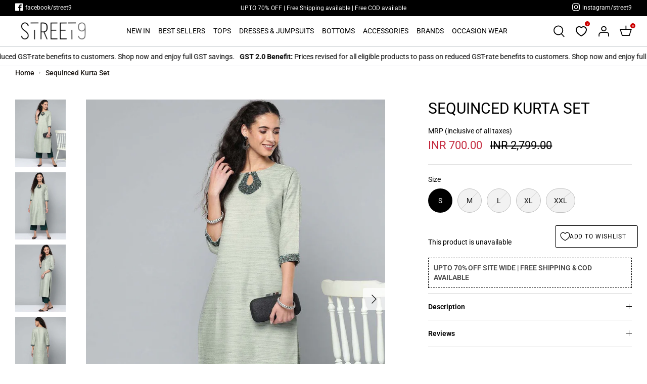

--- FILE ---
content_type: text/javascript
request_url: https://street9.com/cdn/shop/t/26/assets/wishlist-king.js?v=158348112906305825491746114871
body_size: -53
content:
import{WishlistApp}from"https://cdn.jsdelivr.net/npm/@appmate/wishlist@4.18.5/wishlist-app.js";export const createApp=({settings,config,locale})=>{if(window.WishlistKing)return;const app=new WishlistApp({config,settings,locale,dependencies:["https://cdn.jsdelivr.net/npm/@appmate/wishlist@4.18.5/components/wishlist.css","//street9.com/cdn/shop/t/26/assets/wishlist-king-custom.css?v=124091425410259612121746113744","//street9.com/cdn/shop/t/26/assets/wishlist-king-components.js?v=133856754476768796381746113744"]});return initEvents(app),initComponents(app),app};const initComponents=({theme,routes})=>{theme.watch({selector:".logo-area__right .cart-link"},target=>{target.insertBefore(theme.createComponent("wishlist-link",{props:{layout:"icon-only",alignment:"center"}}))}),theme.watch({selector:'.image-cont > .product-link[href*="/products/"]',pageType:["home","product","collection"]},target=>{target.insertAfter(theme.createComponent("wishlist-button",{dataset:{productHandle:theme.getProductHandle(target.element.href),variantId:theme.getVariantId(target.element.href)},props:{layout:"icon-only",alignment:"center",floating:{reference:target,position:{placement:"top-start",inset:!0},offset:0}}}))}),theme.watch({selector:".buy-buttons-row",pageType:["product"]},target=>{target.append(theme.createComponent("wishlist-button",{dataset:{productHandle:theme.getProductHandle(document.location.href),variantId:theme.getVariantId(document.location.href)},props:{layout:"icon-and-text",alignment:"left",fullWidth:!0,outline:!1}}))}),theme.watch({selector:"#wishlist-page"},target=>{target.replace(theme.createComponent("wishlist-page",{dataset:{wishlistId:theme.getWishlistId(window.location.pathname)}}))})},initEvents=app=>{app.events.subscribe("wk:wishlist:add-to-cart:success",event=>{window.location.href=app.routes.cartUrl}),app.events.subscribe("wk:wishlist:add-all-to-cart:success",event=>{window.location.href=app.routes.cartUrl}),app.events.subscribe("wk:wishlist:login-required",event=>{["wishlist:private:load"].includes(event.data.action)||(window.location.href=app.routes.accountLoginUrl)})};
//# sourceMappingURL=/cdn/shop/t/26/assets/wishlist-king.js.map?v=158348112906305825491746114871


--- FILE ---
content_type: application/javascript; charset=utf-8
request_url: https://cdn.jsdelivr.net/npm/@appmate/wishlist@4.18.5/components/icon.js
body_size: -174
content:
var d=Object.defineProperty;var m=Object.getOwnPropertyDescriptor;var c=(g,r,i,s)=>{for(var n=s>1?void 0:s?m(r,i):r,e=g.length-1,o;e>=0;e--)(o=g[e])&&(n=(s?o(r,i,n):o(n))||n);return s&&n&&d(r,i,n),n};import{LitElement as p}from"https://cdn.jsdelivr.net/npm/lit-element@3.2.2/lit-element/+esm";import{customElement as f,property as l}from"https://cdn.jsdelivr.net/npm/@lit/reactive-element@1.4.2/decorators/+esm";import{svg as a,unsafeStatic as u}from"https://cdn.jsdelivr.net/npm/lit-html@2.4.0/static/+esm";var t=class extends p{constructor(){super();this.icon="";this.classList.add("wk-icon")}static addIcons(i){this.icons={...this.icons,...i}}render(){var s;if(!this.icon)return a`<svg><!-- icon not defined --></svg>`;let i=(s=t.icons[this.icon])!=null?s:a`<svg><!-- icon not found --></svg>`;return a`${u(i)}`}createRenderRoot(){return this}};t.icons={},c([l({type:String})],t.prototype,"icon",2),t=c([f("wk-icon")],t);export{t as Icon};
